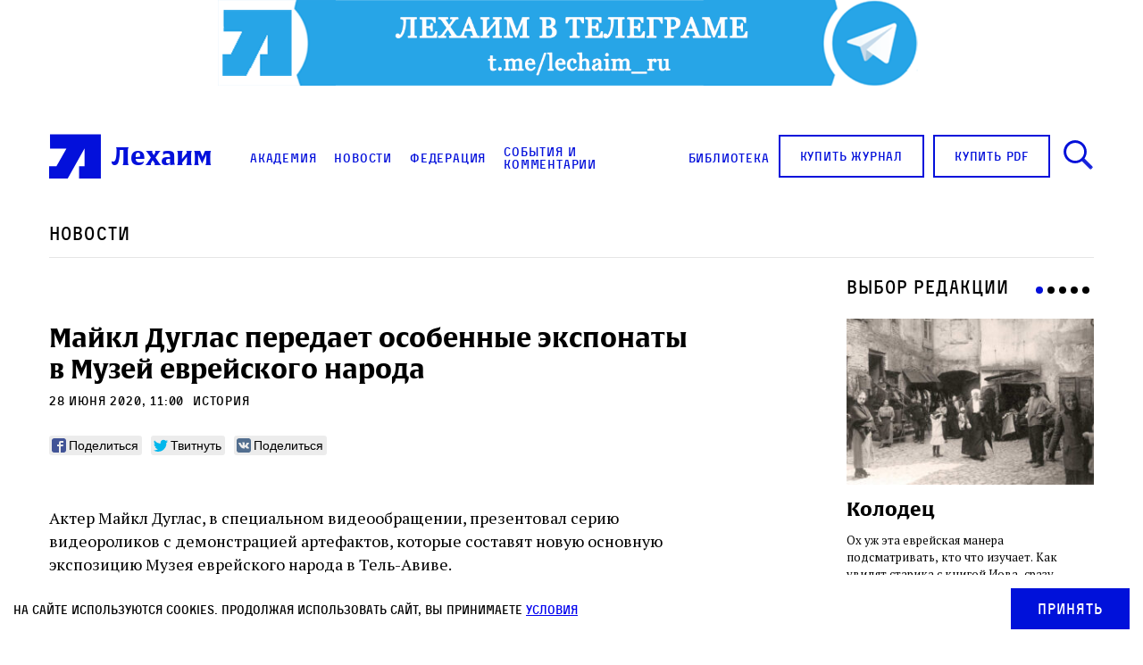

--- FILE ---
content_type: text/html; charset=UTF-8
request_url: https://lechaim.ru/news/majkl-duglas-predaet-osobennye-eksponaty-v-muzej-evrejskogo-naroda/
body_size: 20019
content:
<!DOCTYPE html>
<html>

<head lang="ru-RU"><style>img.lazy{min-height:1px}</style><link href="https://lechaim.ru/wp-content/plugins/w3-total-cache/pub/js/lazyload.min.js" as="script">
    <link rel="apple-touch-icon" sizes="180x180" href="https://lechaim.ru/wp-content/themes/lechaim-resp/assets/img/apple-touch-icon.png">
    <link rel="icon" type="image/png" sizes="32x32" href="https://lechaim.ru/wp-content/themes/lechaim-resp/assets/img/favicon-32x32.png">
    <link rel="icon" type="image/png" sizes="16x16" href="https://lechaim.ru/wp-content/themes/lechaim-resp/assets/img/favicon-16x16.png">
    <link rel="mask-icon" href="https://lechaim.ru/wp-content/themes/lechaim-resp/assets/img/safari-pinned-tab.svg" color="#5bbad5">
    <meta name="theme-color" content="#ffffff">
    <meta charset="UTF-8">
    <meta name="google-site-verification" content="6qo_FKKL5dSKuYdf0rU4SkjyvoNGCJFcLogXa_r_Yz4" />
    <meta name="viewport" content="width=device-width, initial-scale=1.0, maximum-scale=1.0, user-scalable=0" />
        <meta property="fb:pages" content="153347451379375" />
    <meta property='og:og:locale' content='ru_RU'>
    <meta property='og:type' content='article'>
    <meta property='og:site_name' content='Лехаим'>
    <meta property='og:url' content='https://lechaim.ru/news/majkl-duglas-predaet-osobennye-eksponaty-v-muzej-evrejskogo-naroda/'>
    <meta property='og:title' content='Майкл Дуглас передает особенные экспонаты в Музей еврейского народа'>
        <meta property='og:description' content='Актер Майкл Дуглас, в специальном видеообращении, презентовал серию видеороликов с демонстрацией артефактов, которые составят новую основную экспозицию Музея еврейского народа в Тель-Авиве.'>
            <meta property='og:image' content='https://lechaim.ru/wp-content/uploads/2020/06/maxresdefault.jpg'>
    <link rel="image_src" href='https://lechaim.ru/wp-content/uploads/2020/06/maxresdefault.jpg'>
    <meta name='twitter:image' content='https://lechaim.ru/wp-content/uploads/2020/06/maxresdefault.jpg'>
        <meta name='twitter:card' content='summary'>
    <meta name='twitter:site' content='@LechaimRU'>
    <meta name='twitter:creator' content='@LechaimRU'>
    <meta property='article:published_time' content='2020-06-28T11:00:13+03:00'>
    <meta property='article:publisher' content='https://www.facebook.com/lechaim.ru'>
        <title>Майкл Дуглас передает особенные экспонаты в Музей еврейского народа — Лехаим
    </title>
    <link href='https://fonts.googleapis.com/css?family=PT+Serif:400,700&subset=latin,cyrillic-ext' rel='stylesheet'>
    <link rel="stylesheet" href="https://lechaim.ru/wp-content/themes/lechaim-resp/assets/css/style_add-to-scss.css?v=2208031747560">
    <link rel="stylesheet" href="https://lechaim.ru/wp-content/themes/lechaim-resp/assets/css/style.css?v=2505301624230">
        <meta name='robots' content='index, follow, max-image-preview:large, max-snippet:-1, max-video-preview:-1' />

	<!-- This site is optimized with the Yoast SEO plugin v22.8 - https://yoast.com/wordpress/plugins/seo/ -->
	<meta name="description" content="НОВОСТИ" />
	<link rel="canonical" href="https://lechaim.ru/news/majkl-duglas-predaet-osobennye-eksponaty-v-muzej-evrejskogo-naroda/" />
	<meta property="og:locale" content="ru_RU" />
	<meta property="og:type" content="article" />
	<meta property="og:title" content="Майкл Дуглас передает особенные экспонаты в Музей еврейского народа" />
	<meta property="og:description" content="НОВОСТИ" />
	<meta property="og:url" content="https://lechaim.ru/news/majkl-duglas-predaet-osobennye-eksponaty-v-muzej-evrejskogo-naroda/" />
	<meta property="og:site_name" content="Лехаим" />
	<meta property="article:publisher" content="https://www.facebook.com/lechaim.ru" />
	<meta property="article:modified_time" content="2020-06-28T08:17:44+00:00" />
	<meta property="og:image" content="https://lechaim.ru/wp-content/uploads/2020/06/maxresdefault.jpg" />
	<meta property="og:image:width" content="600" />
	<meta property="og:image:height" content="400" />
	<meta property="og:image:type" content="image/jpeg" />
	<meta name="twitter:card" content="summary_large_image" />
	<meta name="twitter:site" content="@lechaimRU" />
	<script type="application/ld+json" class="yoast-schema-graph">{"@context":"https://schema.org","@graph":[{"@type":"WebPage","@id":"https://lechaim.ru/news/majkl-duglas-predaet-osobennye-eksponaty-v-muzej-evrejskogo-naroda/","url":"https://lechaim.ru/news/majkl-duglas-predaet-osobennye-eksponaty-v-muzej-evrejskogo-naroda/","name":"Майкл Дуглас передает особенные экспонаты в Музей еврейского народа","isPartOf":{"@id":"https://lechaim.ru/#website"},"primaryImageOfPage":{"@id":"https://lechaim.ru/news/majkl-duglas-predaet-osobennye-eksponaty-v-muzej-evrejskogo-naroda/#primaryimage"},"image":{"@id":"https://lechaim.ru/news/majkl-duglas-predaet-osobennye-eksponaty-v-muzej-evrejskogo-naroda/#primaryimage"},"thumbnailUrl":"https://lechaim.ru/wp-content/uploads/2020/06/maxresdefault.jpg","datePublished":"2020-06-28T08:00:13+00:00","dateModified":"2020-06-28T08:17:44+00:00","description":"НОВОСТИ","breadcrumb":{"@id":"https://lechaim.ru/news/majkl-duglas-predaet-osobennye-eksponaty-v-muzej-evrejskogo-naroda/#breadcrumb"},"inLanguage":"ru-RU","potentialAction":[{"@type":"ReadAction","target":["https://lechaim.ru/news/majkl-duglas-predaet-osobennye-eksponaty-v-muzej-evrejskogo-naroda/"]}]},{"@type":"ImageObject","inLanguage":"ru-RU","@id":"https://lechaim.ru/news/majkl-duglas-predaet-osobennye-eksponaty-v-muzej-evrejskogo-naroda/#primaryimage","url":"https://lechaim.ru/wp-content/uploads/2020/06/maxresdefault.jpg","contentUrl":"https://lechaim.ru/wp-content/uploads/2020/06/maxresdefault.jpg","width":600,"height":400},{"@type":"BreadcrumbList","@id":"https://lechaim.ru/news/majkl-duglas-predaet-osobennye-eksponaty-v-muzej-evrejskogo-naroda/#breadcrumb","itemListElement":[{"@type":"ListItem","position":1,"name":"Главная страница","item":"https://lechaim.ru/"},{"@type":"ListItem","position":2,"name":"Новости","item":"https://lechaim.ru/news/"},{"@type":"ListItem","position":3,"name":"Майкл Дуглас передает особенные экспонаты в Музей еврейского народа"}]},{"@type":"WebSite","@id":"https://lechaim.ru/#website","url":"https://lechaim.ru/","name":"Лехаим","description":"Литературно-публицистический журнал","publisher":{"@id":"https://lechaim.ru/#organization"},"potentialAction":[{"@type":"SearchAction","target":{"@type":"EntryPoint","urlTemplate":"https://lechaim.ru/?s={search_term_string}"},"query-input":"required name=search_term_string"}],"inLanguage":"ru-RU"},{"@type":"Organization","@id":"https://lechaim.ru/#organization","name":"Лехаим","url":"https://lechaim.ru/","logo":{"@type":"ImageObject","inLanguage":"ru-RU","@id":"https://lechaim.ru/#/schema/logo/image/","url":"https://lechaim.ru/wp-content/uploads/2024/05/Screenshot-2024-05-12-102025.png","contentUrl":"https://lechaim.ru/wp-content/uploads/2024/05/Screenshot-2024-05-12-102025.png","width":219,"height":73,"caption":"Лехаим"},"image":{"@id":"https://lechaim.ru/#/schema/logo/image/"},"sameAs":["https://www.facebook.com/lechaim.ru","https://x.com/lechaimRU"]}]}</script>
	<!-- / Yoast SEO plugin. -->


<script type="text/javascript">
/* <![CDATA[ */
window._wpemojiSettings = {"baseUrl":"https:\/\/s.w.org\/images\/core\/emoji\/15.0.3\/72x72\/","ext":".png","svgUrl":"https:\/\/s.w.org\/images\/core\/emoji\/15.0.3\/svg\/","svgExt":".svg","source":{"concatemoji":"https:\/\/lechaim.ru\/wp-includes\/js\/wp-emoji-release.min.js?ver=cfde7594648088d397593508a32d3af7"}};
/*! This file is auto-generated */
!function(i,n){var o,s,e;function c(e){try{var t={supportTests:e,timestamp:(new Date).valueOf()};sessionStorage.setItem(o,JSON.stringify(t))}catch(e){}}function p(e,t,n){e.clearRect(0,0,e.canvas.width,e.canvas.height),e.fillText(t,0,0);var t=new Uint32Array(e.getImageData(0,0,e.canvas.width,e.canvas.height).data),r=(e.clearRect(0,0,e.canvas.width,e.canvas.height),e.fillText(n,0,0),new Uint32Array(e.getImageData(0,0,e.canvas.width,e.canvas.height).data));return t.every(function(e,t){return e===r[t]})}function u(e,t,n){switch(t){case"flag":return n(e,"\ud83c\udff3\ufe0f\u200d\u26a7\ufe0f","\ud83c\udff3\ufe0f\u200b\u26a7\ufe0f")?!1:!n(e,"\ud83c\uddfa\ud83c\uddf3","\ud83c\uddfa\u200b\ud83c\uddf3")&&!n(e,"\ud83c\udff4\udb40\udc67\udb40\udc62\udb40\udc65\udb40\udc6e\udb40\udc67\udb40\udc7f","\ud83c\udff4\u200b\udb40\udc67\u200b\udb40\udc62\u200b\udb40\udc65\u200b\udb40\udc6e\u200b\udb40\udc67\u200b\udb40\udc7f");case"emoji":return!n(e,"\ud83d\udc26\u200d\u2b1b","\ud83d\udc26\u200b\u2b1b")}return!1}function f(e,t,n){var r="undefined"!=typeof WorkerGlobalScope&&self instanceof WorkerGlobalScope?new OffscreenCanvas(300,150):i.createElement("canvas"),a=r.getContext("2d",{willReadFrequently:!0}),o=(a.textBaseline="top",a.font="600 32px Arial",{});return e.forEach(function(e){o[e]=t(a,e,n)}),o}function t(e){var t=i.createElement("script");t.src=e,t.defer=!0,i.head.appendChild(t)}"undefined"!=typeof Promise&&(o="wpEmojiSettingsSupports",s=["flag","emoji"],n.supports={everything:!0,everythingExceptFlag:!0},e=new Promise(function(e){i.addEventListener("DOMContentLoaded",e,{once:!0})}),new Promise(function(t){var n=function(){try{var e=JSON.parse(sessionStorage.getItem(o));if("object"==typeof e&&"number"==typeof e.timestamp&&(new Date).valueOf()<e.timestamp+604800&&"object"==typeof e.supportTests)return e.supportTests}catch(e){}return null}();if(!n){if("undefined"!=typeof Worker&&"undefined"!=typeof OffscreenCanvas&&"undefined"!=typeof URL&&URL.createObjectURL&&"undefined"!=typeof Blob)try{var e="postMessage("+f.toString()+"("+[JSON.stringify(s),u.toString(),p.toString()].join(",")+"));",r=new Blob([e],{type:"text/javascript"}),a=new Worker(URL.createObjectURL(r),{name:"wpTestEmojiSupports"});return void(a.onmessage=function(e){c(n=e.data),a.terminate(),t(n)})}catch(e){}c(n=f(s,u,p))}t(n)}).then(function(e){for(var t in e)n.supports[t]=e[t],n.supports.everything=n.supports.everything&&n.supports[t],"flag"!==t&&(n.supports.everythingExceptFlag=n.supports.everythingExceptFlag&&n.supports[t]);n.supports.everythingExceptFlag=n.supports.everythingExceptFlag&&!n.supports.flag,n.DOMReady=!1,n.readyCallback=function(){n.DOMReady=!0}}).then(function(){return e}).then(function(){var e;n.supports.everything||(n.readyCallback(),(e=n.source||{}).concatemoji?t(e.concatemoji):e.wpemoji&&e.twemoji&&(t(e.twemoji),t(e.wpemoji)))}))}((window,document),window._wpemojiSettings);
/* ]]> */
</script>
<style id='wp-emoji-styles-inline-css' type='text/css'>

	img.wp-smiley, img.emoji {
		display: inline !important;
		border: none !important;
		box-shadow: none !important;
		height: 1em !important;
		width: 1em !important;
		margin: 0 0.07em !important;
		vertical-align: -0.1em !important;
		background: none !important;
		padding: 0 !important;
	}
</style>
<link rel='stylesheet' id='wp-block-library-css' href='https://lechaim.ru/wp-includes/css/dist/block-library/style.min.css?ver=cfde7594648088d397593508a32d3af7' type='text/css' media='all' />
<style id='classic-theme-styles-inline-css' type='text/css'>
/*! This file is auto-generated */
.wp-block-button__link{color:#fff;background-color:#32373c;border-radius:9999px;box-shadow:none;text-decoration:none;padding:calc(.667em + 2px) calc(1.333em + 2px);font-size:1.125em}.wp-block-file__button{background:#32373c;color:#fff;text-decoration:none}
</style>
<style id='global-styles-inline-css' type='text/css'>
body{--wp--preset--color--black: #000000;--wp--preset--color--cyan-bluish-gray: #abb8c3;--wp--preset--color--white: #ffffff;--wp--preset--color--pale-pink: #f78da7;--wp--preset--color--vivid-red: #cf2e2e;--wp--preset--color--luminous-vivid-orange: #ff6900;--wp--preset--color--luminous-vivid-amber: #fcb900;--wp--preset--color--light-green-cyan: #7bdcb5;--wp--preset--color--vivid-green-cyan: #00d084;--wp--preset--color--pale-cyan-blue: #8ed1fc;--wp--preset--color--vivid-cyan-blue: #0693e3;--wp--preset--color--vivid-purple: #9b51e0;--wp--preset--gradient--vivid-cyan-blue-to-vivid-purple: linear-gradient(135deg,rgba(6,147,227,1) 0%,rgb(155,81,224) 100%);--wp--preset--gradient--light-green-cyan-to-vivid-green-cyan: linear-gradient(135deg,rgb(122,220,180) 0%,rgb(0,208,130) 100%);--wp--preset--gradient--luminous-vivid-amber-to-luminous-vivid-orange: linear-gradient(135deg,rgba(252,185,0,1) 0%,rgba(255,105,0,1) 100%);--wp--preset--gradient--luminous-vivid-orange-to-vivid-red: linear-gradient(135deg,rgba(255,105,0,1) 0%,rgb(207,46,46) 100%);--wp--preset--gradient--very-light-gray-to-cyan-bluish-gray: linear-gradient(135deg,rgb(238,238,238) 0%,rgb(169,184,195) 100%);--wp--preset--gradient--cool-to-warm-spectrum: linear-gradient(135deg,rgb(74,234,220) 0%,rgb(151,120,209) 20%,rgb(207,42,186) 40%,rgb(238,44,130) 60%,rgb(251,105,98) 80%,rgb(254,248,76) 100%);--wp--preset--gradient--blush-light-purple: linear-gradient(135deg,rgb(255,206,236) 0%,rgb(152,150,240) 100%);--wp--preset--gradient--blush-bordeaux: linear-gradient(135deg,rgb(254,205,165) 0%,rgb(254,45,45) 50%,rgb(107,0,62) 100%);--wp--preset--gradient--luminous-dusk: linear-gradient(135deg,rgb(255,203,112) 0%,rgb(199,81,192) 50%,rgb(65,88,208) 100%);--wp--preset--gradient--pale-ocean: linear-gradient(135deg,rgb(255,245,203) 0%,rgb(182,227,212) 50%,rgb(51,167,181) 100%);--wp--preset--gradient--electric-grass: linear-gradient(135deg,rgb(202,248,128) 0%,rgb(113,206,126) 100%);--wp--preset--gradient--midnight: linear-gradient(135deg,rgb(2,3,129) 0%,rgb(40,116,252) 100%);--wp--preset--font-size--small: 13px;--wp--preset--font-size--medium: 20px;--wp--preset--font-size--large: 36px;--wp--preset--font-size--x-large: 42px;--wp--preset--spacing--20: 0.44rem;--wp--preset--spacing--30: 0.67rem;--wp--preset--spacing--40: 1rem;--wp--preset--spacing--50: 1.5rem;--wp--preset--spacing--60: 2.25rem;--wp--preset--spacing--70: 3.38rem;--wp--preset--spacing--80: 5.06rem;--wp--preset--shadow--natural: 6px 6px 9px rgba(0, 0, 0, 0.2);--wp--preset--shadow--deep: 12px 12px 50px rgba(0, 0, 0, 0.4);--wp--preset--shadow--sharp: 6px 6px 0px rgba(0, 0, 0, 0.2);--wp--preset--shadow--outlined: 6px 6px 0px -3px rgba(255, 255, 255, 1), 6px 6px rgba(0, 0, 0, 1);--wp--preset--shadow--crisp: 6px 6px 0px rgba(0, 0, 0, 1);}:where(.is-layout-flex){gap: 0.5em;}:where(.is-layout-grid){gap: 0.5em;}body .is-layout-flex{display: flex;}body .is-layout-flex{flex-wrap: wrap;align-items: center;}body .is-layout-flex > *{margin: 0;}body .is-layout-grid{display: grid;}body .is-layout-grid > *{margin: 0;}:where(.wp-block-columns.is-layout-flex){gap: 2em;}:where(.wp-block-columns.is-layout-grid){gap: 2em;}:where(.wp-block-post-template.is-layout-flex){gap: 1.25em;}:where(.wp-block-post-template.is-layout-grid){gap: 1.25em;}.has-black-color{color: var(--wp--preset--color--black) !important;}.has-cyan-bluish-gray-color{color: var(--wp--preset--color--cyan-bluish-gray) !important;}.has-white-color{color: var(--wp--preset--color--white) !important;}.has-pale-pink-color{color: var(--wp--preset--color--pale-pink) !important;}.has-vivid-red-color{color: var(--wp--preset--color--vivid-red) !important;}.has-luminous-vivid-orange-color{color: var(--wp--preset--color--luminous-vivid-orange) !important;}.has-luminous-vivid-amber-color{color: var(--wp--preset--color--luminous-vivid-amber) !important;}.has-light-green-cyan-color{color: var(--wp--preset--color--light-green-cyan) !important;}.has-vivid-green-cyan-color{color: var(--wp--preset--color--vivid-green-cyan) !important;}.has-pale-cyan-blue-color{color: var(--wp--preset--color--pale-cyan-blue) !important;}.has-vivid-cyan-blue-color{color: var(--wp--preset--color--vivid-cyan-blue) !important;}.has-vivid-purple-color{color: var(--wp--preset--color--vivid-purple) !important;}.has-black-background-color{background-color: var(--wp--preset--color--black) !important;}.has-cyan-bluish-gray-background-color{background-color: var(--wp--preset--color--cyan-bluish-gray) !important;}.has-white-background-color{background-color: var(--wp--preset--color--white) !important;}.has-pale-pink-background-color{background-color: var(--wp--preset--color--pale-pink) !important;}.has-vivid-red-background-color{background-color: var(--wp--preset--color--vivid-red) !important;}.has-luminous-vivid-orange-background-color{background-color: var(--wp--preset--color--luminous-vivid-orange) !important;}.has-luminous-vivid-amber-background-color{background-color: var(--wp--preset--color--luminous-vivid-amber) !important;}.has-light-green-cyan-background-color{background-color: var(--wp--preset--color--light-green-cyan) !important;}.has-vivid-green-cyan-background-color{background-color: var(--wp--preset--color--vivid-green-cyan) !important;}.has-pale-cyan-blue-background-color{background-color: var(--wp--preset--color--pale-cyan-blue) !important;}.has-vivid-cyan-blue-background-color{background-color: var(--wp--preset--color--vivid-cyan-blue) !important;}.has-vivid-purple-background-color{background-color: var(--wp--preset--color--vivid-purple) !important;}.has-black-border-color{border-color: var(--wp--preset--color--black) !important;}.has-cyan-bluish-gray-border-color{border-color: var(--wp--preset--color--cyan-bluish-gray) !important;}.has-white-border-color{border-color: var(--wp--preset--color--white) !important;}.has-pale-pink-border-color{border-color: var(--wp--preset--color--pale-pink) !important;}.has-vivid-red-border-color{border-color: var(--wp--preset--color--vivid-red) !important;}.has-luminous-vivid-orange-border-color{border-color: var(--wp--preset--color--luminous-vivid-orange) !important;}.has-luminous-vivid-amber-border-color{border-color: var(--wp--preset--color--luminous-vivid-amber) !important;}.has-light-green-cyan-border-color{border-color: var(--wp--preset--color--light-green-cyan) !important;}.has-vivid-green-cyan-border-color{border-color: var(--wp--preset--color--vivid-green-cyan) !important;}.has-pale-cyan-blue-border-color{border-color: var(--wp--preset--color--pale-cyan-blue) !important;}.has-vivid-cyan-blue-border-color{border-color: var(--wp--preset--color--vivid-cyan-blue) !important;}.has-vivid-purple-border-color{border-color: var(--wp--preset--color--vivid-purple) !important;}.has-vivid-cyan-blue-to-vivid-purple-gradient-background{background: var(--wp--preset--gradient--vivid-cyan-blue-to-vivid-purple) !important;}.has-light-green-cyan-to-vivid-green-cyan-gradient-background{background: var(--wp--preset--gradient--light-green-cyan-to-vivid-green-cyan) !important;}.has-luminous-vivid-amber-to-luminous-vivid-orange-gradient-background{background: var(--wp--preset--gradient--luminous-vivid-amber-to-luminous-vivid-orange) !important;}.has-luminous-vivid-orange-to-vivid-red-gradient-background{background: var(--wp--preset--gradient--luminous-vivid-orange-to-vivid-red) !important;}.has-very-light-gray-to-cyan-bluish-gray-gradient-background{background: var(--wp--preset--gradient--very-light-gray-to-cyan-bluish-gray) !important;}.has-cool-to-warm-spectrum-gradient-background{background: var(--wp--preset--gradient--cool-to-warm-spectrum) !important;}.has-blush-light-purple-gradient-background{background: var(--wp--preset--gradient--blush-light-purple) !important;}.has-blush-bordeaux-gradient-background{background: var(--wp--preset--gradient--blush-bordeaux) !important;}.has-luminous-dusk-gradient-background{background: var(--wp--preset--gradient--luminous-dusk) !important;}.has-pale-ocean-gradient-background{background: var(--wp--preset--gradient--pale-ocean) !important;}.has-electric-grass-gradient-background{background: var(--wp--preset--gradient--electric-grass) !important;}.has-midnight-gradient-background{background: var(--wp--preset--gradient--midnight) !important;}.has-small-font-size{font-size: var(--wp--preset--font-size--small) !important;}.has-medium-font-size{font-size: var(--wp--preset--font-size--medium) !important;}.has-large-font-size{font-size: var(--wp--preset--font-size--large) !important;}.has-x-large-font-size{font-size: var(--wp--preset--font-size--x-large) !important;}
.wp-block-navigation a:where(:not(.wp-element-button)){color: inherit;}
:where(.wp-block-post-template.is-layout-flex){gap: 1.25em;}:where(.wp-block-post-template.is-layout-grid){gap: 1.25em;}
:where(.wp-block-columns.is-layout-flex){gap: 2em;}:where(.wp-block-columns.is-layout-grid){gap: 2em;}
.wp-block-pullquote{font-size: 1.5em;line-height: 1.6;}
</style>
<link rel='stylesheet' id='akp-dynamic-css-css' href='https://lechaim.ru/wp-admin/admin-ajax.php?action=akp_dynamic_css&#038;ver=cfde7594648088d397593508a32d3af7' type='text/css' media='all' />
<link rel='stylesheet' id='search-filter-plugin-styles-css' href='https://lechaim.ru/wp-content/plugins/search-filter-pro/public/assets/css/search-filter.min.css?ver=2.5.4' type='text/css' media='all' />
<script type="text/javascript" src="https://lechaim.ru/wp-includes/js/jquery/jquery.min.js?ver=3.7.1" id="jquery-core-js"></script>
<script type="text/javascript" src="https://lechaim.ru/wp-includes/js/jquery/jquery-migrate.min.js?ver=3.4.1" id="jquery-migrate-js"></script>
<script type="text/javascript" src="https://lechaim.ru/wp-content/plugins/adkingpro/js/jquery.jshowoff.js?ver=cfde7594648088d397593508a32d3af7" id="jshowoff-js"></script>
<script type="text/javascript" id="adkingpro-js-js-extra">
/* <![CDATA[ */
var AkpAjax = {"ajaxurl":"https:\/\/lechaim.ru\/wp-admin\/admin-ajax.php","ajaxnonce":"bf32e2de40"};
/* ]]> */
</script>
<script type="text/javascript" src="https://lechaim.ru/wp-content/plugins/adkingpro/js/adkingpro-functions.js?ver=cfde7594648088d397593508a32d3af7" id="adkingpro-js-js"></script>
<script type="text/javascript" id="search-filter-plugin-build-js-extra">
/* <![CDATA[ */
var SF_LDATA = {"ajax_url":"https:\/\/lechaim.ru\/wp-admin\/admin-ajax.php","home_url":"https:\/\/lechaim.ru\/","extensions":[]};
/* ]]> */
</script>
<script type="text/javascript" src="https://lechaim.ru/wp-content/plugins/search-filter-pro/public/assets/js/search-filter-build.min.js?ver=2.5.4" id="search-filter-plugin-build-js"></script>
<script type="text/javascript" src="https://lechaim.ru/wp-content/plugins/search-filter-pro/public/assets/js/chosen.jquery.min.js?ver=2.5.4" id="search-filter-plugin-chosen-js"></script>
<link rel="https://api.w.org/" href="https://lechaim.ru/wp-json/" /><link rel="EditURI" type="application/rsd+xml" title="RSD" href="https://lechaim.ru/xmlrpc.php?rsd" />

<link rel='shortlink' href='https://lechaim.ru/?p=104402' />
<link rel="alternate" type="application/json+oembed" href="https://lechaim.ru/wp-json/oembed/1.0/embed?url=https%3A%2F%2Flechaim.ru%2Fnews%2Fmajkl-duglas-predaet-osobennye-eksponaty-v-muzej-evrejskogo-naroda%2F" />
<link rel="alternate" type="text/xml+oembed" href="https://lechaim.ru/wp-json/oembed/1.0/embed?url=https%3A%2F%2Flechaim.ru%2Fnews%2Fmajkl-duglas-predaet-osobennye-eksponaty-v-muzej-evrejskogo-naroda%2F&#038;format=xml" />
            <style type="text/css">
                .adkingprobanner.rollover {position: relative;}
                .adkingprobanner.rollover .akp_rollover_image {
                    position: absolute;
                    top: 0;
                    left: 0;
                    z-index: 1;
                }
                .adkingprobanner.rollover .akp_rollover_image.over {z-index: 0;}
                .adkingprobanner.rollover:hover .akp_rollover_image.over {z-index: 2;}
                /* Add any CSS you would like to modify your banner ads here */
.bottom-banners-mainpage {margin-bottom:16px}            </style>
            <meta property="fb:app_id" content=""/><meta property="fb:app_id" content="191453857933610"/>			<meta property="fb:pages" content="153347451379375" />
							<meta property="ia:markup_url" content="https://lechaim.ru/news/majkl-duglas-predaet-osobennye-eksponaty-v-muzej-evrejskogo-naroda/?ia_markup=1" />
				<script type="text/javascript">//<![CDATA[
  function external_links_in_new_windows_loop() {
    if (!document.links) {
      document.links = document.getElementsByTagName('a');
    }
    var change_link = false;
    var force = '';
    var ignore = 'torah.ru';

    for (var t=0; t<document.links.length; t++) {
      var all_links = document.links[t];
      change_link = false;
      
      if(document.links[t].hasAttribute('onClick') == false) {
        // forced if the address starts with http (or also https), but does not link to the current domain
        if(all_links.href.search(/^http/) != -1 && all_links.href.search('lechaim.ru') == -1 && all_links.href.search(/^#/) == -1) {
          // console.log('Changed ' + all_links.href);
          change_link = true;
        }
          
        if(force != '' && all_links.href.search(force) != -1) {
          // forced
          // console.log('force ' + all_links.href);
          change_link = true;
        }
        
        if(ignore != '' && all_links.href.search(ignore) != -1) {
          // console.log('ignore ' + all_links.href);
          // ignored
          change_link = false;
        }

        if(change_link == true) {
          // console.log('Changed ' + all_links.href);
          document.links[t].setAttribute('onClick', 'javascript:window.open(\'' + all_links.href.replace(/'/g, '') + '\', \'_blank\', \'noopener\'); return false;');
          document.links[t].removeAttribute('target');
        }
      }
    }
  }
  
  // Load
  function external_links_in_new_windows_load(func)
  {  
    var oldonload = window.onload;
    if (typeof window.onload != 'function'){
      window.onload = func;
    } else {
      window.onload = function(){
        oldonload();
        func();
      }
    }
  }

  external_links_in_new_windows_load(external_links_in_new_windows_loop);
  //]]></script>

		<script>
			( function() {
				window.onpageshow = function( event ) {
					// Defined window.wpforms means that a form exists on a page.
					// If so and back/forward button has been clicked,
					// force reload a page to prevent the submit button state stuck.
					if ( typeof window.wpforms !== 'undefined' && event.persisted ) {
						window.location.reload();
					}
				};
			}() );
		</script>
		
<!-- Meta Pixel Code -->
<script type='text/javascript'>
!function(f,b,e,v,n,t,s){if(f.fbq)return;n=f.fbq=function(){n.callMethod?
n.callMethod.apply(n,arguments):n.queue.push(arguments)};if(!f._fbq)f._fbq=n;
n.push=n;n.loaded=!0;n.version='2.0';n.queue=[];t=b.createElement(e);t.async=!0;
t.src=v;s=b.getElementsByTagName(e)[0];s.parentNode.insertBefore(t,s)}(window,
document,'script','https://connect.facebook.net/en_US/fbevents.js?v=next');
</script>
<!-- End Meta Pixel Code -->

      <script type='text/javascript'>
        var url = window.location.origin + '?ob=open-bridge';
        fbq('set', 'openbridge', '1616366655134742', url);
      </script>
    <script type='text/javascript'>fbq('init', '1616366655134742', {}, {
    "agent": "wordpress-6.5.7-3.0.16"
})</script><script type='text/javascript'>
    fbq('track', 'PageView', []);
  </script>
<!-- Meta Pixel Code -->
<noscript>
<img class="lazy" height="1" width="1" style="display:none" alt="fbpx"
src="data:image/svg+xml,%3Csvg%20xmlns='http://www.w3.org/2000/svg'%20viewBox='0%200%201%201'%3E%3C/svg%3E" data-src="https://www.facebook.com/tr?id=1616366655134742&ev=PageView&noscript=1" />
</noscript>
<!-- End Meta Pixel Code -->
<style id="wpforms-css-vars-root">
				:root {
					--wpforms-field-border-radius: 3px;
--wpforms-field-border-style: solid;
--wpforms-field-border-size: 1px;
--wpforms-field-background-color: #ffffff;
--wpforms-field-border-color: rgba( 0, 0, 0, 0.25 );
--wpforms-field-border-color-spare: rgba( 0, 0, 0, 0.25 );
--wpforms-field-text-color: rgba( 0, 0, 0, 0.7 );
--wpforms-field-menu-color: #ffffff;
--wpforms-label-color: rgba( 0, 0, 0, 0.85 );
--wpforms-label-sublabel-color: rgba( 0, 0, 0, 0.55 );
--wpforms-label-error-color: #d63637;
--wpforms-button-border-radius: 3px;
--wpforms-button-border-style: none;
--wpforms-button-border-size: 1px;
--wpforms-button-background-color: #066aab;
--wpforms-button-border-color: #066aab;
--wpforms-button-text-color: #ffffff;
--wpforms-page-break-color: #066aab;
--wpforms-background-image: none;
--wpforms-background-position: center center;
--wpforms-background-repeat: no-repeat;
--wpforms-background-size: cover;
--wpforms-background-width: 100px;
--wpforms-background-height: 100px;
--wpforms-background-color: rgba( 0, 0, 0, 0 );
--wpforms-background-url: none;
--wpforms-container-padding: 0px;
--wpforms-container-border-style: none;
--wpforms-container-border-width: 1px;
--wpforms-container-border-color: #000000;
--wpforms-container-border-radius: 3px;
--wpforms-field-size-input-height: 43px;
--wpforms-field-size-input-spacing: 15px;
--wpforms-field-size-font-size: 16px;
--wpforms-field-size-line-height: 19px;
--wpforms-field-size-padding-h: 14px;
--wpforms-field-size-checkbox-size: 16px;
--wpforms-field-size-sublabel-spacing: 5px;
--wpforms-field-size-icon-size: 1;
--wpforms-label-size-font-size: 16px;
--wpforms-label-size-line-height: 19px;
--wpforms-label-size-sublabel-font-size: 14px;
--wpforms-label-size-sublabel-line-height: 17px;
--wpforms-button-size-font-size: 17px;
--wpforms-button-size-height: 41px;
--wpforms-button-size-padding-h: 15px;
--wpforms-button-size-margin-top: 10px;
--wpforms-container-shadow-size-box-shadow: none;

				}
			</style>
    

        <script>
    (function(i, s, o, g, r, a, m) {
        i['GoogleAnalyticsObject'] = r;
        i[r] = i[r] || function() {
            (i[r].q = i[r].q || []).push(arguments)
        }, i[r].l = 1 * new Date();
        a = s.createElement(o),
            m = s.getElementsByTagName(o)[0];
        a.async = 1;
        a.src = g;
        m.parentNode.insertBefore(a, m)
    })(window, document, 'script', 'https://www.google-analytics.com/analytics.js', 'ga');

    ga('create', 'UA-81703894-1', 'auto');
    ga('send', 'pageview');
    </script>
    <!-- Yandex.Metrika counter -->
    <script type="text/javascript">
    (function(m, e, t, r, i, k, a) {
        m[i] = m[i] || function() {
            (m[i].a = m[i].a || []).push(arguments)
        };
        m[i].l = 1 * new Date();
        k = e.createElement(t), a = e.getElementsByTagName(t)[0], k.async = 1, k.src = r, a.parentNode.insertBefore(k, a)
    })
    (window, document, "script", "https://mc.yandex.ru/metrika/tag.js", "ym");

    ym(88950211, "init", {
        clickmap: true,
        trackLinks: true,
        accurateTrackBounce: true
    });
    </script>
    <noscript>
        <div><img class="lazy" src="data:image/svg+xml,%3Csvg%20xmlns='http://www.w3.org/2000/svg'%20viewBox='0%200%201%201'%3E%3C/svg%3E" data-src="https://mc.yandex.ru/watch/88950211" style="position:absolute; left:-9999px;" alt="" /></div>
    </noscript>
    <!-- /Yandex.Metrika counter -->
    <style>
    .myBanner * {
        max-width: 100%;
    }

    .contents_rubric {
        color: #0310DB;
        font: 400 14px/23px 'Activist', Helvetica, Arial, sans-serif;
        letter-spacing: .8px;
        margin: 14px auto 0 !important;
    }

    .contents_title {
        margin: 0 auto 0px !important;
        font: 700 22px/27px 'Alverata-Bold', 'PT Serif', Georgia, serif;
    }

    .contents_author {
        font: 400 14px/17px 'Activist', Helvetica, Arial, sans-serif;
        letter-spacing: .8px;
        margin: 3px auto 0 !important;
    }
    </style>

</head>

<body>

    <script>
    console.log(window.location.href);
    </script>
    <div class="master">
                <div class="banner display-banner">
            <div class='adkingprobanner top-banners akpbanner banner123552' style='width: px; height: px;'><a href='https://t.me/lechaim_ru' target="_blank" rel="nofollow" data-id='123552' data-ga='{"campaign":"telegram","banner":"Lechaim Telegram","implemented":"universal","imp_action":"Impression","click_action":"Click"}'><img class="lazy" src="data:image/svg+xml,%3Csvg%20xmlns='http://www.w3.org/2000/svg'%20viewBox='0%200%201200%20146'%3E%3C/svg%3E" data-src='https://lechaim.ru/wp-content/uploads/2022/03/tg_lechaim1.png' style='max-width: px; max-height: px;' alt='Лехаим в Телеграме' /></a></div><script type='text/javascript'>ga('send', 'event', 'telegram', 'Impression', 'Lechaim Telegram');</script>        </div>
        <div class="banner  display-mobile"></div>
        
        <header class="header     
            ">
            <div class="header_body">
                <div class="col-2">
                                        <div class="logo">
                        <a href="/" class="logo_link" title="Лехаим">
                            <span class="logo_title">Лехаим</span>
                        </a>
                    </div>
                                        <div class="holidays u-mq--small-laptop">
                        <div class="holidays_item">
                            <a href="https://lechaim.ru/category/tu-bishvat" class="holidays_link">
                                <div class="holidays_icon"><span class="i-calendar"></span></div>
                                <div class="holidays_info">
                                    <span class="holidays-info_subtitle">скоро</span>
                                    <span class="holidays-info_title">Ту Би-шват</span>
                                </div>
                            </a>
                            <!-- <a href="https://lechaim.ru/academy/beshalach1/" class="holidays_link"> -->
                            <a href="https://lechaim.ru/academy/beshalach1" class="holidays_link">
                                <div class="holidays_icon"><span class="i-tora"></span></div>
                                <div class="holidays_info">
                                    <span class="holidays-info_subtitle">глава Торы</span>
                                    <!-- <span class="holidays-info_title">Бешалах</span> -->
                                    <span class="holidays-info_title">Бешалах</span>
                                </div>
                            </a>
                        </div>
                        <div class="holidays_item" title="по московскому времени">
                            <div class="holidays_info-top">
                                <div class="holidays_icon"><span class="i-candles"></span></div>
                                <span class="holidays-info_subtitle">Москва</span>
                            </div>
                            <div class="holidays_info">
                                
		<div class="holidays-info_date">
			<span class="holidays-info_arr">↑</span>30 января 16:40
		</div>
		<div class="holidays-info_date">
			<span class="holidays-info_arr">↓</span>31 января 18:08
		</div>                            </div>
                        </div>
                    </div>
                </div>
                <div class="col-2">
                    <nav class="nav u-mq--small-laptop">
                        <ul class="nav_list">
                            <li class="nav_item"><a class="nav_link" href="//lechaim.ru/academy">Академия</a></li>
<li class="nav_item"><a class="nav_link" href="//lechaim.ru/news">Новости</a></li>
<li class="nav_item"><a class="nav_link" href="//lechaim.ru/federation">Федерация</a></li>
<li class="nav_item"><a class="nav_link" href="//lechaim.ru/events">События и комментарии</a></li>
<li class="nav_item"><a class="nav_link" href="https://lechaim.ru/category/biblioteka/">Библиотека</a></li>
                        </ul>
                    </nav>
                    <nav class="nav nav-base u-mq--small-laptop">
                        <ul class="nav_list">
                            <li class="nav_item"><a class="nav_link" target="_blank" rel="noopener" href="http://ru.chabad.org/calendar/view/month.asp?tdate=01%2F25%2F2026">Еврейский календарь</a></li>
<li class="nav_item"><a class="nav_link" href="https://lechaim.ru/category/biblioteka/">Библиотека</a></li>
                        </ul>
                    </nav>
                    <div class="buy">
                        <a class="nav_link nav_link--btn" href="https://knizhniki.ru/catalog/9785900313320/">купить журнал</a>
                    </div>
                    <div class="buy">
                        <a class="nav_link nav_link--btn" href="https://knizhniki.ru/catalog/97859003133201/">купить
                            pdf</a>
                    </div>
                    <div class="search">
                        <button class="search_btn i-search js-search-btn" title="Поиск"></button>
                    </div>
                    <div class="burger">
                        <button class="burger_btn i-burger js-burger-btn" title="Поиск"></button>
                    </div>
                    <div class="nav-mobile">
                        <div class="nav-mobile-wrap">
                            <ul class="nav_list">
                                <li class="nav_item"><a class="nav_link" href="//lechaim.ru/academy">Академия</a></li>
<li class="nav_item"><a class="nav_link" href="//lechaim.ru/news">Новости</a></li>
<li class="nav_item"><a class="nav_link" href="//lechaim.ru/federation">Федерация</a></li>
<li class="nav_item"><a class="nav_link" href="//lechaim.ru/events">События и комментарии</a></li>
<li class="nav_item"><a class="nav_link" href="https://lechaim.ru/category/biblioteka/">Библиотека</a></li>
                            </ul>
                            <div class="buy">
                                <a class="nav_link nav_link--btn" href="https://knizhniki.ru/catalog/9785900313320/">купить журнал</a>
                            </div>
                            <div class="buy">
                                <a class="nav_link nav_link--btn" href="https://knizhniki.ru/catalog/97859003133201/">купить
                                    pdf</a>
                            </div>
                            <div class="holidays">
                                <div class="holidays_item">
                                    <a href="https://lechaim.ru/category/tu-bishvat" class="holidays_link">
                                        <div class="holidays_icon"><span class="i-calendar"></span></div>
                                        <div class="holidays_info">
                                            <span class="holidays-info_subtitle">скоро</span>
                                            <span class="holidays-info_title">Ту Би-шват</span>
                                        </div>
                                    </a>
                                    <a href="https://lechaim.ru/academy/beshalach1/" class="holidays_link">
                                        <div class="holidays_icon"><span class="i-tora"></span></div>
                                        <div class="holidays_info">
                                            <span class="holidays-info_subtitle">глава Торы</span>
                                            <span class="holidays-info_title">Бешалах</span>
                                        </div>
                                    </a>
                                </div>
                                <div class="holidays_item" title="по московскому времени">
                                    <div class="holidays_info-top">
                                        <div class="holidays_icon"><span class="i-candles"></span></div>
                                        <span class="holidays-info_subtitle">Москва</span>
                                    </div>
                                    <div class="holidays_info">
                                        
		<div class="holidays-info_date">
			<span class="holidays-info_arr">↑</span>30 января 16:40
		</div>
		<div class="holidays-info_date">
			<span class="holidays-info_arr">↓</span>31 января 18:08
		</div>                                    </div>
                                </div>
                            </div>
                            <div class="prefooter_social u-font--social">
                                <h4 class="prefooter_title prefooter-social_title">Мы в социальных сетях</h4>
                                <ul class="social_list">
                                    <li class="social_item">
                                        <a href="//facebook.com/lechaim.ru" class="social_link">
                                            <span class="social_icon i-fb"></span>
                                            <span class="social_name">Facebook</span>
                                        </a>
                                    </li>
                                    <li class="social_item">
                                        <a href="//t.me/lechaim_ru" class="social_link">
                                            <span class="social_icon i-tg"></span>
                                            <span class="social_name">Телеграм</span>
                                        </a>
                                    </li>
                                    <!--
                                <li class="social_item">
                                    <a href="//vk.com/lechaim" class="social_link">
                                        <span class="social_icon i-vk"></span>
                                        <span class="social_name">Вконтакте</span>
                                    </a>
                                </li>
                                <li class="social_item">
                                    <a href="//twitter.com/lechaimRU" class="social_link">
                                        <span class="social_icon i-twi"></span>
                                        <span class="social_name">Twitter</span>
                                    </a>
                                </li>
-->
                                </ul>
                            </div>
                        </div>
                    </div>
                </div>
            </div>

        </header>

<main class="main-content archive-two-row">
    <div class="top-title">
        <div class="top-title_content">
            <div class="top-title_title">Новости</div>
            <div class="top-title_comm"></div>
        </div>
    </div>
    <div class="main-content_wrap">
		<section class="news-col-large">
	       			<article class="news-article">
				<div class="news_title">
					<h3 class="article_title">Майкл Дуглас передает особенные экспонаты в Музей еврейского народа</h3>
					<div class="article-title_info">
						<span class="article-title_info-text">
                            28&nbsp;июня&nbsp;2020, 
                            11:00                             
                        </span>
						<span class="article-title_info-comm">
                            <!-- coucoulink-base - label-->
<a href="https://lechaim.ru/label/istoriya/" class="link-base">
    История</a>
                                
                        </span>
					</div>
				</div>
        <div class="article_likely">
                <div class="likely" style="float:left">
                    <div class="facebook" data-url="https://lechaim.ru/news/majkl-duglas-predaet-osobennye-eksponaty-v-muzej-evrejskogo-naroda/">Поделиться</div>
                    <div class="twitter" data-url="https://lechaim.ru/news/majkl-duglas-predaet-osobennye-eksponaty-v-muzej-evrejskogo-naroda/">Твитнуть</div>
                    <div class="vkontakte" data-url="https://lechaim.ru/news/majkl-duglas-predaet-osobennye-eksponaty-v-muzej-evrejskogo-naroda/">Поделиться</div>
                 </div>
                 <div style="margin-left:10px;display:inline-block"></div>
            </div>
				<div class="article_text">
					<p>Актер Майкл Дуглас, в специальном видеообращении, презентовал серию видеороликов с демонстрацией артефактов, которые составят новую основную экспозицию Музея еврейского народа в Тель-Авиве.</p>
<p>Отец Дугласа, покойная легенда киноэкрана Кирк Дуглас, впервые посетил музей, также известный как «Бейт Хатфуцот», в 1982 году и был давним сторонником Израиля.</p>
<p>Первые два показанных экспоната &#8211; сефардский свиток «Книги Эстер» 16-го века и пишущая машинка Исаака Башевиса-Зингера, лауреата Нобелевской премии. Новая основная экспозиция расширится до 66000 квадратных футов дополнительной площади галереи, на которой будет представлено более 800 изображений и 450 работ из музейной коллекции, 40 кино- и мультимедийных дисплеев и 22 интерактивные экспозиции.</p>
<p>Во время эпидемии коронавируса музей также проводил мероприятия для студентов и семей, чтобы они могли смотреть их из дома.</p>
<p><a href="https://www.jta.org/quick-reads/michael-douglas-introduces-special-artifacts-at-museum-of-the-jewish-people">jta.org</a></p>
<div id="wpdevar_comment_1" style="width:100%;text-align:center;">
		<span style="padding: 10px;font-size:16px;font-family:Arial,Helvetica Neue,Helvetica,sans-serif;color:#1d0fe0;">КОММЕНТАРИИ</span>
		<div class="fb-comments" data-href="https://lechaim.ru/news/majkl-duglas-predaet-osobennye-eksponaty-v-muzej-evrejskogo-naroda/" data-order-by="social" data-numposts="10" data-width="100%" style="display:block;"></div></div><style>#wpdevar_comment_1 span,#wpdevar_comment_1 iframe{width:100% !important;} #wpdevar_comment_1 iframe{max-height: 100% !important;}</style>                </div>
                <div class="article_likely news-article_likely" data-url="https://lechaim.ru/news/majkl-duglas-predaet-osobennye-eksponaty-v-muzej-evrejskogo-naroda/">
	                <div class="likely">
	                    <div class="twitter" data-url="https://lechaim.ru/news/majkl-duglas-predaet-osobennye-eksponaty-v-muzej-evrejskogo-naroda/">Твитнуть</div>
	                    <div class="facebook" data-url="https://lechaim.ru/news/majkl-duglas-predaet-osobennye-eksponaty-v-muzej-evrejskogo-naroda/">Поделиться</div>
	                    <div class="vkontakte" data-url="https://lechaim.ru/news/majkl-duglas-predaet-osobennye-eksponaty-v-muzej-evrejskogo-naroda/">Поделиться</div>
	                 </div>
                  <div style="margin-left:10px;display:inline-block"></div>
	            </div>
			</article>
            		</section>
		<section class="news-col-small">
            			<div class="editors">
                <h2 class="section_title">Выбор редакции</h2>
                            <div class="owl-carousel editors-slider">
                                                                <article class="article-vertical">
                                    <a href="https://lechaim.ru/events/kolodets/" class="article-vertical_content article_content">
                                        <img src="data:image/svg+xml,%3Csvg%20xmlns='http://www.w3.org/2000/svg'%20viewBox='0%200%20300%20200'%3E%3C/svg%3E" data-src="https://lechaim.ru/wp-content/uploads/2026/01/lech406ima_Storinka_124_Zobrazhennya_0001-1-300x200.jpg" class="article-vertical_pic article_pic lazy">
                                        <h3 class="article-vertical_title">Колодец</h3>
                                        <div class="article-vertical_text">
                                            <div class="article-vertical_lead" style="height: 94px; overflow: hidden; text-overflow: ellipsis; -webkit-line-clamp: 5; -webkit-box-orient: vertical; display: -webkit-box;">Ох уж эта еврейская манера подсматривать, кто что изучает. Как увидят старика с книгой Иова, сразу вздыхают, один спрашивает, кто у него умер, другой удивляется, почему он не молится перед омедом, если он в трауре. Бунемлу не хочется, чтобы к нему в книгу заглядывали, а то придется рассказывать, как, что да почему...</div>
                                            <div class="article-vertical_info article_info">
                                                <span class="article-info_date article_info-dot">
                                                    25&nbsp;января     
                                                </span>
                                                                                                <span class="article-info_author article_info-dot">
                                                    Неразрезанные страницы                                                </span>
                                                                                                                                                <span class="article-info_author article_info-dot">
                                                    Хаим Граде. Перевод с идиша  Исроэла Некрасова                                                </span>
                                                                                            </div>
                                        </div>
                                    </a>
                                </article>
                                                                <article class="article-vertical">
                                    <a href="https://lechaim.ru/events/v-pustote-v-uzhase-mne-yavilosy-schastye/" class="article-vertical_content article_content">
                                        <img src="data:image/svg+xml,%3Csvg%20xmlns='http://www.w3.org/2000/svg'%20viewBox='0%200%20300%20200'%3E%3C/svg%3E" data-src="https://lechaim.ru/wp-content/uploads/2026/01/lech406ima_Storinka_111_Zobrazhennya_0001-1-300x200.jpg" class="article-vertical_pic article_pic lazy">
                                        <h3 class="article-vertical_title">«В&nbsp;пустоте, в&nbsp;ужасе мне явилось счастье»</h3>
                                        <div class="article-vertical_text">
                                            <div class="article-vertical_lead" style="height: 94px; overflow: hidden; text-overflow: ellipsis; -webkit-line-clamp: 5; -webkit-box-orient: vertical; display: -webkit-box;">Автор не щадит ни читателя, ни самого себя: он рассказывает о том, что пережил в гитлеровских концентрационных лагерях Гандерсхайме (часть Бухенвальда) и Дахау, а также во время долгого, мучительного перехода между этими лагерями после того как к Гандерсхайму приблизились армии союзников: переход оказался еще невыносимее лагерного быта. Французский прозаик Робер Антельм — автор одной‑единственной книги, именно вот этой</div>
                                            <div class="article-vertical_info article_info">
                                                <span class="article-info_date article_info-dot">
                                                    25&nbsp;января     
                                                </span>
                                                                                                <span class="article-info_author article_info-dot">
                                                    Книжные новинки                                                </span>
                                                                                                                                                <span class="article-info_author article_info-dot">
                                                    Ольга Балла‑Гертман                                                </span>
                                                                                            </div>
                                        </div>
                                    </a>
                                </article>
                                                                <article class="article-vertical">
                                    <a href="https://lechaim.ru/events/pyatyj-punkt-rembrandt-v-evrejskom-muzee/" class="article-vertical_content article_content">
                                        <img src="data:image/svg+xml,%3Csvg%20xmlns='http://www.w3.org/2000/svg'%20viewBox='0%200%20300%20200'%3E%3C/svg%3E" data-src="https://lechaim.ru/wp-content/uploads/2026/01/5p-23012026-1-300x200.jpg" class="article-vertical_pic article_pic lazy">
                                        <h3 class="article-vertical_title">Пятый пункт: Рембрандт в Еврейском музее</h3>
                                        <div class="article-vertical_text">
                                            <div class="article-vertical_lead" style="height: 94px; overflow: hidden; text-overflow: ellipsis; -webkit-line-clamp: 5; -webkit-box-orient: vertical; display: -webkit-box;">Почему Рембрандт часто рисовал евреев? Кто изображен на гравюре «Еврейская невеста»? И какие еще экспонаты можно увидеть на выставке «Еврейская свадьба. Друг для друга с начала времен»? Глава департамента общественных связей ФЕОР и главный редактор журнала «Лехаим» Борух Горин рассказывает о новой экспозиции в Еврейском музее и центре толерантности в Москве</div>
                                            <div class="article-vertical_info article_info">
                                                <span class="article-info_date article_info-dot">
                                                    23&nbsp;января     
                                                </span>
                                                                                                <span class="article-info_author article_info-dot">
                                                    об этом надо поговорить                                                </span>
                                                                                                                                                <span class="article-info_author article_info-dot">
                                                    Борух Горин                                                </span>
                                                                                            </div>
                                        </div>
                                    </a>
                                </article>
                                                                <article class="article-vertical">
                                    <a href="https://lechaim.ru/academy/oni-edva-ne-stali-mirovoy-elitoy/" class="article-vertical_content article_content">
                                        <img src="data:image/svg+xml,%3Csvg%20xmlns='http://www.w3.org/2000/svg'%20viewBox='0%200%20300%20200'%3E%3C/svg%3E" data-src="https://lechaim.ru/wp-content/uploads/2026/01/lech406ima_Storinka_031_Zobrazhennya_0001-1-300x200.jpg" class="article-vertical_pic article_pic lazy">
                                        <h3 class="article-vertical_title">Они едва не&nbsp;стали мировой элитой</h3>
                                        <div class="article-vertical_text">
                                            <div class="article-vertical_lead" style="height: 94px; overflow: hidden; text-overflow: ellipsis; -webkit-line-clamp: 5; -webkit-box-orient: vertical; display: -webkit-box;">Трудно найти пример другой такой страны, где нацисты до, во время и после Второй мировой войны перемещались бы так беспрепятственно и комфортно, как в Аргентине. Формально она была нейтральной страной, но, вне сомнений, у политической и экономической элиты Аргентины были тесные светские, экономические и общинные связи с нацистами: все они принадлежали к одному кругу. Если бы нацисты выиграли войну, Аргентина стала бы центром германской дипломатии и проекции силы в Южном полушарии Америки и за его пределами.</div>
                                            <div class="article-vertical_info article_info">
                                                <span class="article-info_date article_info-dot">
                                                    22&nbsp;января     
                                                </span>
                                                                                                <span class="article-info_author article_info-dot">
                                                    проверено временем                                                </span>
                                                                                                                                                <span class="article-info_author article_info-dot">
                                                    Мартин Сивак. Перевод с английского  Светланы Силаковой                                                </span>
                                                                                            </div>
                                        </div>
                                    </a>
                                </article>
                                                                <article class="article-vertical">
                                    <a href="https://lechaim.ru/events/renessans-mikv/" class="article-vertical_content article_content">
                                        <img src="data:image/svg+xml,%3Csvg%20xmlns='http://www.w3.org/2000/svg'%20viewBox='0%200%20300%20200'%3E%3C/svg%3E" data-src="https://lechaim.ru/wp-content/uploads/2026/01/lech406ima_Storinka_095_Zobrazhennya_0001-1-300x200.jpg" class="article-vertical_pic article_pic lazy">
                                        <h3 class="article-vertical_title">Ренессанс микв</h3>
                                        <div class="article-vertical_text">
                                            <div class="article-vertical_lead" style="height: 94px; overflow: hidden; text-overflow: ellipsis; -webkit-line-clamp: 5; -webkit-box-orient: vertical; display: -webkit-box;">В последние годы миква стала привлекать все больше людей, которые хотят сделать свою жизнь более еврейской, не отказываясь от привычек, потребностей и вкусов. Одновременно и совсем не случайно в миквах усилился эстетический элемент в архитектуре и дизайне. Их становится все больше — сейчас во всем мире действуют 485 микв. Одни миквы работают независимо, другие — при центрах Хабада или синагогах. Но их число растет и за пределами ортодоксального общества</div>
                                            <div class="article-vertical_info article_info">
                                                <span class="article-info_date article_info-dot">
                                                    21&nbsp;января     
                                                </span>
                                                                                                <span class="article-info_author article_info-dot">
                                                    Стиль                                                </span>
                                                                                                                                                <span class="article-info_author article_info-dot">
                                                    Флора Цаповски. Перевод с английского  Любови Черниной                                                </span>
                                                                                            </div>
                                        </div>
                                    </a>
                                </article>
                                                                                                
                            </div>
                        </div>
                                 <div class="section">
                            <article class="article-small is-editor">
                             <a href="/blogger/gorin" class="article-small_content article_content">
                                 <div class="article-small_text">                                     
                                     <h3 class="section-title_link article-small_title">Борух Горин</h3>
                                     <div class="section-title_link article-small_info article_info">колонка редактора</div>
                                 </div>
                             </a>
                         </article>
                                                <article class="article-vertical">
                            <a href="https://lechaim.ru/blogs/dvar-tora-bo-osmeyanie-faraona/" class="article-vertical_content article_content">
                                <div class="article-vertical_text">
                                    <div class="article-vertical_lead">Двар Тора. Бо: Осмеяние фараона</div>
                                     <div class="article-vertical_info article_info">
                                            <span class="article-info_date article_info-dot">
                                                20&nbsp;января   
                                            </span>
                                        </div>
                                </div>
                            </a>
                        </article>
                                                <article class="article-vertical">
                            <a href="https://lechaim.ru/blogs/dvar-tora-vaera-zachem-ostavil-ty-menya/" class="article-vertical_content article_content">
                                <div class="article-vertical_text">
                                    <div class="article-vertical_lead">Двар Тора. Ваэра: Зачем оставил Ты меня?</div>
                                     <div class="article-vertical_info article_info">
                                            <span class="article-info_date article_info-dot">
                                                13&nbsp;января   
                                            </span>
                                        </div>
                                </div>
                            </a>
                        </article>
                                                            </div>
		</section>
        <section class="section events section--journal u-mq--mobile_min">
            <div class="section-in">
                    <article class="article-horizontal">
    <div class="u-vertical">
        <div class="u-vertical-middle">
            <a href="https://lechaim.ru/events/lehaim-1-405/" class="article-promo_link article_content">
                <h2 class="section_title section-title_link">
                    Содержание номера
                </h2>
                <h3 class="article-horizontal_title">Лехаим № 1 (405)</h3>
                <img src="data:image/svg+xml,%3Csvg%20xmlns='http://www.w3.org/2000/svg'%20viewBox='0%200%20750%201000'%3E%3C/svg%3E" data-src="https://lechaim.ru/wp-content/uploads/2025/12/lech405cover-1-750x1000.jpg" class="article-horizontal_pic article_pic lazy">
            </a>
            <style>
                @media (max-width:680px) {
                #buypdf {bottom:-56px;}
                }
                @media (max-width: 680px) {
                .section--journal .btn {
                bottom:-14px;
                }
                @media (max-width: 680px) {
                .section--journal .u-vertical {min-height: 190px;}
                }
            </style>
            <a href="https://knizhniki.ru/catalog/9785900313320/" class="btn" target="_blank" style="margin-right:1em;margin-bottom:1em;">Купить журнал</a>
            <a id="buypdf" href="https://knizhniki.ru/catalog/97859003133201/" class="btn" target="_blank">Купить PDF</a>
        </div>
    </div>
                </div>
        </section>
    </div>
</main>

<div class="main-content_wrap section_content">
    <article class="article-vertical col-3">
        <a href="https://lechaim.ru/news/patritsiya-arkett-majkl-duglas-i-dzhastin-hurvits-sredi-evrejskih-prizerov-poluchivshih-zolotye-globusy-2019-goda/" class="article-vertical_content article_content">
                            <img src="data:image/svg+xml,%3Csvg%20xmlns='http://www.w3.org/2000/svg'%20viewBox='0%200%20600%20400'%3E%3C/svg%3E" data-src="https://lechaim.ru/wp-content/uploads/2019/01/Michael-Douglas-Golden-Globes-2019.jpg" class="article-vertical_pic article_pic lazy">
                        <div class="article-vertical_text">
                <h3 class="article-vertical_title">Патриция Аркетт, Майкл Дуглас и Джастин Хурвиц среди еврейских призеров, получивших «Золотые глобусы» 2019 года</h3>
                            </div>
        </a>
    </article>
    <article class="article-vertical col-3">
        <a href="https://lechaim.ru/news/zhiteli-nyu-jorka-peredayut-semejnye-artefakty-vremen-vtoroj-mirovoj-vojny-amerikanskomu-muzeyu-holokosta/" class="article-vertical_content article_content">
                            <img src="data:image/svg+xml,%3Csvg%20xmlns='http://www.w3.org/2000/svg'%20viewBox='0%200%20600%20400'%3E%3C/svg%3E" data-src="https://lechaim.ru/wp-content/uploads/2020/02/Snimok-ekrana-2020-02-23-v-13.43.18-kopiya.jpg" class="article-vertical_pic article_pic lazy">
                        <div class="article-vertical_text">
                <h3 class="article-vertical_title">Жители Нью-Йорка передают семейные артефакты времен Второй Мировой войны Американскому музею Холокоста</h3>
                            </div>
        </a>
    </article>
    <article class="article-vertical col-3">
        <a href="https://lechaim.ru/news/redkie-fotografii-demonstriruyut-zhizn-polskih-evreev-v-preddverii-ih-istrebleniya-natsistami/" class="article-vertical_content article_content">
                            <img src="data:image/svg+xml,%3Csvg%20xmlns='http://www.w3.org/2000/svg'%20viewBox='0%200%20600%20400'%3E%3C/svg%3E" data-src="https://lechaim.ru/wp-content/uploads/2019/08/93921655290838980628yes2130.jpg" class="article-vertical_pic article_pic lazy">
                        <div class="article-vertical_text">
                <h3 class="article-vertical_title">Редкие фотографии демонстрируют жизнь польских евреев в преддверии их истребления нацистами</h3>
                            </div>
        </a>
    </article>
</div>﻿<div class="popup-overlay js-search-form">
    <div class="popup-content">
        <form action="/" class="search-form">
            <div class="search-form_form"><input type="text" class="search-form_field js-search-field" placeholder="Поиск по сайту" name="s" ><input type="submit" value="Найти" class="search-form_btn btn">
            </div>
            <div class="search-full"><a href="/?s=">Расширенный поиск по сайту</a></div>
            <div class="search-form_results js-search-results">
                <ul class="search-form_list">

                </ul>
            </div>
        </form>
    </div>
    <span class="i-close popup_close js-popup-close" title="Закрыть" id="search-close"></span>
</div>

<div class="banner display-banner">
    <div class='adkingprobanner bottom-banners akpbanner banner123552' style='width: px; height: px;'><a href='https://t.me/lechaim_ru' target="_blank" rel="nofollow" data-id='123552' data-ga='{"campaign":"telegram","banner":"Lechaim Telegram","implemented":"universal","imp_action":"Impression","click_action":"Click"}'><img class="lazy" src="data:image/svg+xml,%3Csvg%20xmlns='http://www.w3.org/2000/svg'%20viewBox='0%200%201200%20146'%3E%3C/svg%3E" data-src='https://lechaim.ru/wp-content/uploads/2022/03/tg_lechaim1.png' style='max-width: px; max-height: px;' alt='Лехаим в Телеграме' /></a></div><script type='text/javascript'>ga('send', 'event', 'telegram', 'Impression', 'Lechaim Telegram');</script></div>
<div class="banner  display-mobile"></div>


<footer class="footer u-font--social">
    <div class="prefooter">
        <div class="prefooter_body">

            <form action="//lechaim.us14.list-manage.com/subscribe/post?u=019ffea23dfde4d09cfa9d7f6&amp;id=d1272714c3" method="post" id="mc-embedded-subscribe-form" name="mc-embedded-subscribe-form" class="validate prefooter_subscribe" target="_blank">
                <legend class="prefooter_title prefooter-subscribe_title">Почтовая рассылка</legend>
                <fieldset class="prefooter-subscribe_form">
                    <input type="email" value="" name="EMAIL" class="form_field prefooter-subscribe_field" id="mce-EMAIL" required placeholder="Адрес вашей электронной почты">

                    <input type="hidden" name="b_019ffea23dfde4d09cfa9d7f6_d1272714c3" tabindex="-1" value="">

                    <input type="submit" value="Подписаться" name="subscribe" id="mc-embedded-subscribe" class="btn prefooter-subscribe_btn">
                </fieldset>
            </form>
            <!--
                <form action="" class="prefooter_subscribe">
                    <legend class="prefooter_title prefooter-subscribe_title">Почтовая рассылка</legend>
                    <fieldset class="prefooter-subscribe_form">
                        <input type="email" name="email_subscribe" class="form_field prefooter-subscribe_field" placeholder="Адрес вашей электронной почты">
                        <input type="submit" value="Подписаться" class="btn prefooter-subscribe_btn">
                    </fieldset>
                </form>
                -->
            <div class="prefooter_social u-mq--small-laptop">
                <h4 class="prefooter_title prefooter-social_title">Мы в социальных сетях</h4>
                <ul class="social_list">
                    <li class="social_item">
                        <a href="//facebook.com/lechaim.ru" class="social_link">
                            <span class="social_icon i-fb"></span>
                            <span class="social_name">Facebook</span>
                        </a>
                    </li>
                    <li class="social_item">
                        <a href="//t.me/lechaim_ru" class="social_link">
                            <span class="social_icon i-tg"></span>
                            <span class="social_name">Телеграм</span>
                        </a>
                    </li>
                    <!--
                        <li class="social_item">
                            <a href="//vk.com/lechaim" class="social_link">
                                <span class="social_icon i-vk"></span>
                                <span class="social_name">Вконтакте</span>
                            </a>
                        </li>
                        <li class="social_item">
                            <a href="//twitter.com/lechaimRU" class="social_link">
                                <span class="social_icon i-twi"></span>
                                <span class="social_name">Twitter</span>
                            </a>
                        </li>
-->
                </ul>
            </div>
        </div>
    </div>
    <div class="main-footer">
        <div class="main-footer_body">
            <div class="copyright">&copy;&nbsp;&nbsp;OOO «КНИЖНИКИ»
                <!-- <img class="lazy" src="data:image/svg+xml,%3Csvg%20xmlns='http://www.w3.org/2000/svg'%20viewBox='0%200%201%201'%3E%3C/svg%3E" data-src="https://lechaim.ru/wp-content/uploads/16plus.png"> -->
            </div>
            <ul class="main-footer_nav">
                <li class="main-footer-nav_item"><a class="main-footer-nav_link" href="https://lechaim.ru/rubric/soderzhanie-nomera/">Архив</a></li>
<li class="main-footer-nav_item"><a class="main-footer-nav_link" href="https://lechaim.ru/staff/">Редакция</a></li>
<li class="main-footer-nav_item"><a class="main-footer-nav_link" href="//lechaim.ru/wp-content/uploads/2017/04/Lechaim_mediakit_new.pdf">Медиа-кит</a></li>
<li class="main-footer-nav_item"><a class="main-footer-nav_link" href="https://lechaim.ru/contacts/">Контакты</a></li>
            </ul>
            
            <div class="policy-links">
                <a href="https://lechaim.ru/confidential/" class="footer-link">Политика в отношении обработки персональных данных</a>
                <a href="https://lechaim.ru/cookie/" class="footer-link">Политика обработки файлов cookie</a>
            </div>
        </div>
    </div>
</footer>
</div>
        <div id="fb-root"></div>
		<script async defer crossorigin="anonymous" src="https://connect.facebook.net/ru_RU/sdk.js#xfbml=1&version=v13.0&appId=&autoLogAppEvents=1"></script>	
        <!-- Meta Pixel Event Code -->
    <script type='text/javascript'>
        document.addEventListener( 'wpcf7mailsent', function( event ) {
        if( "fb_pxl_code" in event.detail.apiResponse){
          eval(event.detail.apiResponse.fb_pxl_code);
        }
      }, false );
    </script>
    <!-- End Meta Pixel Event Code -->
    <div id='fb-pxl-ajax-code'></div><link rel='stylesheet' id='dashicons-css' href='https://lechaim.ru/wp-includes/css/dashicons.min.css?ver=cfde7594648088d397593508a32d3af7' type='text/css' media='all' />
<link rel='stylesheet' id='thickbox-css' href='https://lechaim.ru/wp-includes/js/thickbox/thickbox.css?ver=cfde7594648088d397593508a32d3af7' type='text/css' media='all' />
<script type="text/javascript" src="https://lechaim.ru/wp-includes/js/jquery/ui/core.min.js?ver=1.13.2" id="jquery-ui-core-js"></script>
<script type="text/javascript" src="https://lechaim.ru/wp-includes/js/jquery/ui/datepicker.min.js?ver=1.13.2" id="jquery-ui-datepicker-js"></script>
<script type="text/javascript" id="jquery-ui-datepicker-js-after">
/* <![CDATA[ */
jQuery(function(jQuery){jQuery.datepicker.setDefaults({"closeText":"\u0417\u0430\u043a\u0440\u044b\u0442\u044c","currentText":"\u0421\u0435\u0433\u043e\u0434\u043d\u044f","monthNames":["\u042f\u043d\u0432\u0430\u0440\u044c","\u0424\u0435\u0432\u0440\u0430\u043b\u044c","\u041c\u0430\u0440\u0442","\u0410\u043f\u0440\u0435\u043b\u044c","\u041c\u0430\u0439","\u0418\u044e\u043d\u044c","\u0418\u044e\u043b\u044c","\u0410\u0432\u0433\u0443\u0441\u0442","\u0421\u0435\u043d\u0442\u044f\u0431\u0440\u044c","\u041e\u043a\u0442\u044f\u0431\u0440\u044c","\u041d\u043e\u044f\u0431\u0440\u044c","\u0414\u0435\u043a\u0430\u0431\u0440\u044c"],"monthNamesShort":["\u042f\u043d\u0432","\u0424\u0435\u0432","\u041c\u0430\u0440","\u0410\u043f\u0440","\u041c\u0430\u0439","\u0418\u044e\u043d","\u0418\u044e\u043b","\u0410\u0432\u0433","\u0421\u0435\u043d","\u041e\u043a\u0442","\u041d\u043e\u044f","\u0414\u0435\u043a"],"nextText":"\u0414\u0430\u043b\u0435\u0435","prevText":"\u041d\u0430\u0437\u0430\u0434","dayNames":["\u0412\u043e\u0441\u043a\u0440\u0435\u0441\u0435\u043d\u044c\u0435","\u041f\u043e\u043d\u0435\u0434\u0435\u043b\u044c\u043d\u0438\u043a","\u0412\u0442\u043e\u0440\u043d\u0438\u043a","\u0421\u0440\u0435\u0434\u0430","\u0427\u0435\u0442\u0432\u0435\u0440\u0433","\u041f\u044f\u0442\u043d\u0438\u0446\u0430","\u0421\u0443\u0431\u0431\u043e\u0442\u0430"],"dayNamesShort":["\u0412\u0441","\u041f\u043d","\u0412\u0442","\u0421\u0440","\u0427\u0442","\u041f\u0442","\u0421\u0431"],"dayNamesMin":["\u0412\u0441","\u041f\u043d","\u0412\u0442","\u0421\u0440","\u0427\u0442","\u041f\u0442","\u0421\u0431"],"dateFormat":"dd.mm.yy","firstDay":1,"isRTL":false});});
/* ]]> */
</script>
<script type="text/javascript" id="thickbox-js-extra">
/* <![CDATA[ */
var thickboxL10n = {"next":"\u0414\u0430\u043b\u0435\u0435 \u2192","prev":"\u2190 \u041d\u0430\u0437\u0430\u0434","image":"\u0418\u0437\u043e\u0431\u0440\u0430\u0436\u0435\u043d\u0438\u0435","of":"\u0438\u0437","close":"\u0417\u0430\u043a\u0440\u044b\u0442\u044c","noiframes":"\u042d\u0442\u0430 \u0444\u0443\u043d\u043a\u0446\u0438\u044f \u0442\u0440\u0435\u0431\u0443\u0435\u0442 \u043f\u043e\u0434\u0434\u0435\u0440\u0436\u043a\u0438 \u043f\u043b\u0430\u0432\u0430\u044e\u0449\u0438\u0445 \u0444\u0440\u0435\u0439\u043c\u043e\u0432. \u0423 \u0432\u0430\u0441 \u043e\u0442\u043a\u043b\u044e\u0447\u0435\u043d\u044b \u0442\u0435\u0433\u0438 iframe, \u043b\u0438\u0431\u043e \u0432\u0430\u0448 \u0431\u0440\u0430\u0443\u0437\u0435\u0440 \u0438\u0445 \u043d\u0435 \u043f\u043e\u0434\u0434\u0435\u0440\u0436\u0438\u0432\u0430\u0435\u0442.","loadingAnimation":"https:\/\/lechaim.ru\/wp-includes\/js\/thickbox\/loadingAnimation.gif"};
/* ]]> */
</script>
<script type="text/javascript" src="https://lechaim.ru/wp-includes/js/thickbox/thickbox.js?ver=3.1-20121105" id="thickbox-js"></script>
<!-- Facebook Comments Plugin for WordPress: http://peadig.com/wordpress-plugins/facebook-comments/ -->
<div id="fb-root"></div>
<script>(function(d, s, id) {
  var js, fjs = d.getElementsByTagName(s)[0];
  if (d.getElementById(id)) return;
  js = d.createElement(s); js.id = id;
  js.src = "//connect.facebook.net/ru_RU/sdk.js#xfbml=1&appId=191453857933610&version=v2.3";
  fjs.parentNode.insertBefore(js, fjs);
}(document, 'script', 'facebook-jssdk'));</script>
<script src="https://ajax.googleapis.com/ajax/libs/jquery/1.11.3/jquery.min.js"></script>
<script src="https://lechaim.ru/wp-content/themes/lechaim-resp/assets/js/likely.js?v=190424190000"></script>
<!--<script src="https://lechaim.ru/wp-content/themes/lechaim-resp/assets/js/suncalc.js?v=191226190000"></script>
<script src="https://lechaim.ru/wp-content/themes/lechaim-resp/assets/js/shabbat-times.js?v=200809190000"></script>
<script src="https://lechaim.ru/wp-content/themes/lechaim-resp/assets/js/sun.js?v=200809190000"></script>
-->
<script src="https://lechaim.ru/wp-content/themes/lechaim-resp/assets/js/scripts.js?v=250530155008"></script>

<script src="https://npmcdn.com/masonry-layout@4.1/dist/masonry.pkgd.min.js"></script>
<script src="https://npmcdn.com/imagesloaded@4.1/imagesloaded.pkgd.min.js"></script>
<script src="https://lechaim.ru/wp-content/themes/lechaim-resp/assets/js/owl.carousel.min.js"></script>

<script>
var jQuery = $;
$(document).ready(function() {

    $(".editors-slider").owlCarousel({
        items: 1,
        autoplay: 2000,
        loop: true,
        autoHeight: true,
        autoplayHoverPause: true,
        autoplaySpeed: 500
    });

});
</script>
<script type="text/javascript">
/* * * CONFIGURATION VARIABLES: EDIT BEFORE PASTING INTO YOUR WEBPAGE * * */
var disqus_shortname = 'lehaem'; // required: replace example with your forum shortname

/* * * DON'T EDIT BELOW THIS LINE * * */
(function() {
    var s = document.createElement('script');
    s.async = true;
    s.type = 'text/javascript';
    s.src = '//' + disqus_shortname + '.disqus.com/count.js';
    (document.getElementsByTagName('HEAD')[0] || document.getElementsByTagName('BODY')[0]).appendChild(s);
}());
</script>

<script>
$('iframe[src*="facebook"]').wrap("<div class='videoWrapper'></div>");


if ($(".section--journal").length) {

    (function($) {

        $.fn.visible = function(partial) {

            var $t = $(this),
                $w = $(window),
                viewTop = $w.scrollTop(),
                viewBottom = viewTop + $w.height(),
                _top = $t.offset().top,
                _bottom = _top + $t.height(),
                compareTop = partial === true ? _bottom : _top,
                compareBottom = partial === true ? _top : _bottom;

            return ((compareBottom <= viewBottom) && (compareTop >= viewTop));

        };

    })(jQuery);

    $(window).scroll(function(event) {

        $(".section--journal").each(function(i, el) {
            var el = $(el);
            if (el.visible(true)) {
                el.addClass("section--animated");
            } else {
                //el.removeClass("section--animated");
            }
        });

    });



}
</script>



<script>
var getLocation = function(href) {
    var l = document.createElement("a");
    l.href = href;
    return l;
};
var url = getLocation(document.referrer);

// if (url.hostname == 'torah.ru') {
//     $('.article-header_simple').prepend('<a href="' + document.referrer + '" class="article-header_simple-link" style="margin-left: -18px;"> ← Вернуться на Torah.ru </a><br/><br/>');
//     $('.article_text').append('<p><a href="' + document.referrer + '" class="article-header_simple-link" style="margin-left: -18px; margin-top:40px;"> ← Вернуться на Torah.ru </a></p>');
// }
</script>
<!-- <script>
(function(i, s, o, g, r, a, m) {
    i['GoogleAnalyticsObject'] = r;
    i[r] = i[r] || function() {
        (i[r].q = i[r].q || []).push(arguments)
    }, i[r].l = 1 * new Date();
    a = s.createElement(o),
        m = s.getElementsByTagName(o)[0];
    a.async = 1;
    a.src = g;
    m.parentNode.insertBefore(a, m)
})(window, document, 'script', 'https://www.google-analytics.com/analytics.js', 'ga');

ga('create', 'UA-81703894-1', 'auto');
ga('send', 'pageview');
</script> -->

<!-- Google tag (gtag.js) -->
<script async src="https://www.googletagmanager.com/gtag/js?id=G-MRVC8R15N0"></script>
<script>
  window.dataLayer = window.dataLayer || [];
  function gtag(){dataLayer.push(arguments);}
  gtag('js', new Date());

  gtag('config', 'G-MRVC8R15N0');
</script>

<script type="text/javascript" src="https://forms.msndr.net/subscriptions/3253a2eb84e2ccfc002c1de3ea2af34e/650789/popup.js"></script>


<script>window.w3tc_lazyload=1,window.lazyLoadOptions={elements_selector:".lazy",callback_loaded:function(t){var e;try{e=new CustomEvent("w3tc_lazyload_loaded",{detail:{e:t}})}catch(a){(e=document.createEvent("CustomEvent")).initCustomEvent("w3tc_lazyload_loaded",!1,!1,{e:t})}window.dispatchEvent(e)}}</script><script async src="https://lechaim.ru/wp-content/plugins/w3-total-cache/pub/js/lazyload.min.js"></script></body>

</html>
<!--
Performance optimized by W3 Total Cache. Learn more: https://www.boldgrid.com/w3-total-cache/

Кэширование объекта 179/337 объектов с помощью APC
Кэширование страницы с использованием APC 
Отложенная загрузка
Кэширование запросов БД 1/49 за 0.013 секунд с использованием APC (Request-wide (широкий запрос) modification query)

Served from: lechaim.ru @ 2026-01-25 23:08:12 by W3 Total Cache
-->